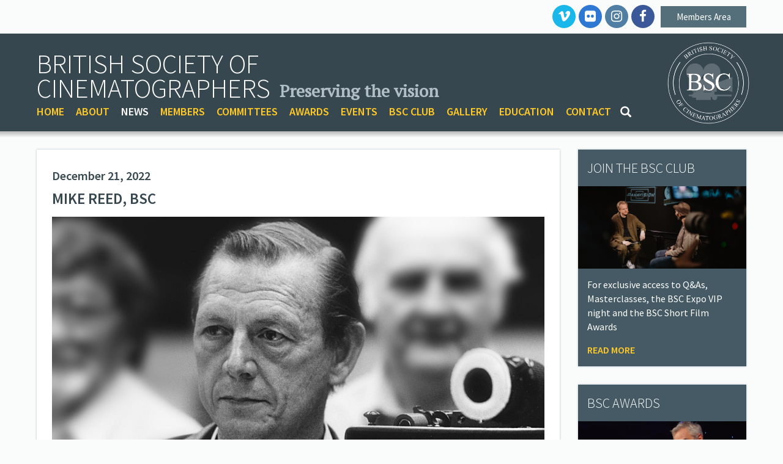

--- FILE ---
content_type: text/html; charset=UTF-8
request_url: https://bscine.com/news?id=471
body_size: 6120
content:
<!DOCTYPE html>
<html>
<head>

<meta charset="utf-8">
<meta http-equiv="X-UA-Compatible" content="IE=edge">
<meta name="viewport" content="width=device-width, initial-scale=1, maximum-scale=1, user-scalable=no">

<link rel="shortcut icon" href="https://bscine.com/assets/favicon.ico">
<link rel="apple-touch-icon" href="https://bscine.com/assets/bsc-apple-icon.png">

<link rel="canonical" href="https://bscine.com/news">
	

<link rel='stylesheet' href='//fonts.googleapis.com/css?family=Source+Sans+Pro:400,400italic,600,600italic,700,700italic,300'>
<link rel='stylesheet' href='//fonts.googleapis.com/css?family=PT+Serif'>

<link rel="stylesheet" href="https://bscine.com/assets/css/bootstrap.min.css">
<link rel="stylesheet" href="https://bscine.com/assets/css/bootstrap-theme.min.css">
<link rel="stylesheet" href="https://bscine.com/assets/css/font-awesome.css">
<link rel="stylesheet" href="https://bscine.com/assets/css/ionicons.css">
  <link rel="stylesheet" href="https://cdn.plyr.io/3.7.8/plyr.css" />
  <link rel="stylesheet" href="https://bscine.com/assets/css/bootstrap-datepicker3.min.css">
  
<link rel="stylesheet" href="https://bscine.com/assets/css/style.css?v=790">
  
	  <link rel="stylesheet" href="https://bscine.com/assets/css/owl.carousel.css">
<link rel="stylesheet" href="https://bscine.com/assets/css/owl.theme.css">
<link rel="stylesheet" href="https://bscine.com/assets/css/owl.transitions.css">
	
<meta name="robots" content="index,follow,noarchive">
<meta name="description" content="">
	
<title>
	News | British Society of Cinematographers</title>
	
<script src="https://bscine.com/assets/js/jquery-1.11.3.min.js"></script>
<script src="https://bscine.com/assets/js/jquery-migrate-1.2.1.min.js"></script>
<script src="https://bscine.com/assets/js/bootstrap.min.js"></script>

<script src="https://bscine.com/assets/js/owl.carousel.js"></script>
	
		
<script src="https://use.fontawesome.com/91c9cbbb91.js"></script>
<script>
  (function(i,s,o,g,r,a,m){i['GoogleAnalyticsObject']=r;i[r]=i[r]||function(){
  (i[r].q=i[r].q||[]).push(arguments)},i[r].l=1*new Date();a=s.createElement(o),
  m=s.getElementsByTagName(o)[0];a.async=1;a.src=g;m.parentNode.insertBefore(a,m)
  })(window,document,'script','//www.google-analytics.com/analytics.js','ga');

  ga('create', 'UA-75989042-1', 'auto');
  ga('send', 'pageview');

</script>
</head>

<body>

<header>
<div id="social_wrapper">
	<div id="social" class="container"> 
				<a href="https://vimeo.com/bscine/channels" class="new-link"><div class="fa fa-vimeo"></div></a>
		<a href="https://www.flickr.com/photos/bscine/albums" class="new-link"><div class="fa fa-flickr"></div></a>
		<a href="https://www.instagram.com/bscine/" class="new-link"><div class="fa fa-instagram"></div></a>
		<a href="https://www.facebook.com/bscine" class="new-link"><div class="fa fa-facebook"></div></a>

	<div class="button-link"><a href="https://bscine.com/members">Members Area</a></div>
					</div>
</div>
	
<div id="header_wrapper">
	<div id="header_container" class="container">
	<div id="bsc">
		<h1>BRITISH SOCIETY OF<br>
		CINEMATOGRAPHERS</h1>
		<h2>Preserving the vision</h2>
	</div>

	<div id="bsc-logo"><a href="https://bscine.com"><img src="//bscine.com/assets/bsc-white-nt.png" alt="BSC" /></a></div>
		
	<div id="mobile_nav"><div class="ion ion-navicon"></div><div class="ion ion-android-close"></div> Menu</div>

	<div id="nav">
	<ul>
	<li><a href="https://bscine.com">HOME</a></li>
	<li class="ext-menu-link"><a href="#about" class="null">ABOUT</a>
		<ul class="ext-menu">
			<li><a href="https://bscine.com/about">About the BSC</a></li>
      <li><a href="https://bscine.com/board">Board of Governors</a></li>
			<li><a href="https://bscine.com/patrons">Patrons</a></li>
			<li><a href="https://bscine.com/history">History</a></li>
			<li><a href="https://bscine.com/past-presidents">Past Presidents</a></li>
			<li><a href="https://bscine.com/presidents-column">President's Column</a></li>
			<li><a href="https://bscine.com/faqs">FAQ's</a></li>
			<li><a href="https://bscine.com/publications">Publications</a></li>
			<li><a href="https://www.bectu.org.uk/" class="new-link">BECTU</a></li>
		</ul>
	</li>
  <li><a href="https://bscine.com/news" class="active">NEWS</a></li>
	<li class="ext-menu-link"><a href="#members" class="null">MEMBERS</a>
		<ul class="ext-menu">
			<li><a href="https://bscine.com/bsc-members-directory">Member Directory</a></li>
      <li><a href="https://bscine.com/bsc-members">Member Profiles</a></li>      
			<li><a href="https://bscine.com/bsc-heritage-series">Heritage Series</a></li>
			<li><a href="https://bscine.com/membership">Membership</a></li>
            		</ul>
	</li>   
    
    
    <li class="ext-menu-link"><a href="#committees" class="null">COMMITTEES</a>
		<ul class="ext-menu">
			<li><a href="https://bscine.com/bsc-committees">BSC Committees</a></li>
            <li><a href="https://bscine.com/dei-committee">DE&amp;I</a></li>
            <li><a href="https://bscine.com/sustainability-committee">Sustainability</a></li>
            <li><a href="https://bscine.com/education-committee">Education</a></li>
            <li><a href="https://bscine.com/nmc-committee">NMC</a></li>
		</ul>
	</li>
    
    
			
	<li class="ext-menu-link"><a href="#awards" class="null">AWARDS</a>
    <ul class="ext-menu">
      <li><a href="https://bscine.com/awards-news">Awards News</a></li>
			<li><a href="https://bscine.com/awards">Award Winners</a></li>
      <li><a href="https://bscine.com/award-criteria">Award Criteria</a></li>
      <li><a href="https://bscine.com/submissions">Award Submissions</a></li>
    </ul>
  </li>
		<li class="ext-menu-link"><a href="#events" class="null">EVENTS</a>
		<ul class="ext-menu">
			<li><a href="https://bscine.com/events">Forthcoming BSC Events</a></li>
			<li><a href="https://bscine.com/player?playlist=8852">Q&amp;A Videos</a></li>
			<li><a href="https://bscine.com/player?playlist=9135">BSC Expo Experience</a></li>
		</ul>	
	</li>
    
			<li><a href="#bsc-club">BSC CLUB</a>
		<ul>
			<li><a href="https://bscine.com/join-bsc-club">Join the BSC Club</a></li>
			      <li><a href="https://bscine.com/short-film-awards">Short Film Awards</a></li>
		</ul>	
	</li>
	<li class="ext-menu-link"><a href="#gallery" class="null">GALLERY</a>
		<ul class="ext-menu">
						<li><a href="https://vimeo.com/bscine/channels" class="new-link"><div class="fa fa-vimeo"></div> Vimeo</a></li>
			<li><a href="https://www.flickr.com/photos/bscine/albums" class="new-link"><div class="fa fa-flickr"></div> Flickr</a></li>
			<li><a href="https://www.instagram.com/bscine/" class="new-link"><div class="fa fa-instagram"></div> Instagram</a></li>
			<li><a href="https://www.facebook.com/bscine" class="new-link"><div class="fa fa-facebook"></div> Facebook</a></li>
						<li><a href="https://bscine.com/70th-anniversary">70th Anniversary Video</a></li>
      <li><a href="https://bscine.com/60th-anniversary">60th Anniversary Video</a></li>
			<li><a href="http://www.cookeoptics.tv/" class="new-link">CookeOptics TV</a></li>
		</ul>
	</li>
    
	<li class="ext-menu-link"><a href="#education" class="null">EDUCATION</a>
		<ul class="ext-menu">
			<li><a href="https://bscine.com/mentoring">Mentoring</a></li>
			<li></li>
		</ul>
	</li>
	
	<li><a href="https://bscine.com/contact">CONTACT</a></li>
    
    
	</ul>

	</div>
	<div id="search"><a href="#"><span class="glyphicon glyphicon-search"></span></a>
		<div class="inner-wrapper">
			<form action="https://bscine.com/search" method="get" id="search_form">
				<div class="input-group">
					<input type="text" name="q" class="form-control" placeholder="Search for...">
					<span class="input-group-btn">
						<button class="btn btn-default" type="button" id="search_button"><span class="glyphicon glyphicon-search" id="search_submit"></span><span class="glyphicon glyphicon-remove" id="search_cancel"></span></button>
					</span>
				</div>
			</form>
		</div>
	</div>


	</div>
</div>
<div class="shadowgrad-tb"></div>
</header>
	
<div class="container">
	<div class="row"><div class="col-lg-9" id="news">
	
	<div class="row inner nmt">
		<div class="col-lg-12 npt">
			<div class="inner-contents">
				<h3>
					December 21, 2022				</h3>
				<h2>
					MIKE REED, BSC				</h2>
				<div class="img-wrapper full" style="background-image:url('https://bscine.com/media/ARTICLE_471.jpg?v=1825659372');"></div>
					
				<p>07.07.1929 - 15.12.2022</p>
<p>We were very sad to hear that&nbsp;<strong>Mike had </strong>sadly passed on Thursday. Mike was elected to BSC membership back in 1966 and was an erstwhile member of the Society and a delightful person, he will be sorely missed.</p>
<p>Our sincere condolences to Mike's family and friends. &nbsp;A history of his career below, courtesy of Phil Meheux BSC.</p>
<p>Born in 1928, Mike Reed grew up in South London with two brothers; Clive (who eventually became an assistant director) and Lionel, an actor who changed his name to Maxwell Reed and became a popular film star of the 1940s and 50s. One day, Maxwell took his younger brother to the set of&nbsp;<em>Daybreak&nbsp;</em>(1948 d. Compton Bennett, ph. Reg Wyer BSC), at Riverside Studios in Hammersmith, and from that moment on Mike knew that he wanted to work on films.</p>
<p>Leaving school at 14, Mike found a job at Studio Film Labs as a lab assistant, and got his union ticket which allowed him to work in the film industry. The job involved working in the dark and dealing with chemical fumes, so it was inevitable he wanted to move on. With a little help from Maxwell, he became a clapper loader at Southall Studios on the film&nbsp;<em>Dancing with Crime&nbsp;</em>(1947 d. John Paddy Carstairs, ph. Reg Wyer BSC). He was soon focus pulling, and by 1955 operating on the television series&nbsp;<em>Fabian of the Yard&nbsp;</em>(ph. Brendan Stafford BSC). After operating the camera for Ken Hodges BSC on&nbsp;<em>Robin Hood&nbsp;</em>(1957-58), Ken recommended him to photograph its second series, and Mike was now a director of photography.</p>
<p>Around 1962, Mike took over filming some pick-up shots from cinematographer Ted Moore BSC on the James Bond film&nbsp;<em>Goldfinger&nbsp;</em>(d. Guy Hamilton), whilst Moore was location shooting in Florida. The second unit director was also the film&rsquo;s editor, Peter Hunt.&nbsp;</p>
<p>In 1967, Mike was asked to shoot the opening sequence of&nbsp;<em>Chitty Chitty Bang Bang&nbsp;</em>(d. Ken Hughes), working again with Hunt as the film&rsquo;s editor. The following year, Hunt was asked to direct the next Bond film,&nbsp;<em>On Her Majesty&rsquo;s Secret Service&nbsp;</em>(1969)<em>,&nbsp;</em>and took Mike as his cinematographer. Unfortunately, they were never to shoot another Bond after this one.</p>
<p>However, they did work together again on&nbsp;<em>Shout at the Devil&nbsp;</em>(1976),&nbsp;<em>Philip Marlowe, Private Eye&nbsp;</em>(1983) which won a CableACE award, and&nbsp;<em>Wild Geese II&nbsp;</em>(1985). In 1973, Mike photographed&nbsp;<em>The Hirelin</em>g (d. Alan Bridges) which won the Palme D&rsquo;Or at the Cannes Film Festival. His last feature credit is for&nbsp;<em>Captured&nbsp;</em>(2003 d. John Krish); a docudrama about prisoners of war.</p>
<p>Mike ended his career as a lighting consultant for the televising of Parliament. He became a member of the BSC 1966.</p>
<p>OTHER CREDITS:&nbsp;<em>Dracula: Prince of Darkness, Von Richthofen and Brown, Ghost in the Noonday Sun, Galileo, Leopard in the Snow, The Passage, Loophole, John Wycliffe: The Morning Star</em></p>
<p>SELECTED AWARDS: CableACE Awards Winner, Lighting in a Dramatic Presentation:&nbsp;<em>Philip Marlowe, Private Eye&nbsp;</em>(1983 d. Peter Hunt)</p>
<p>BAFTA TV Award Nomination:&nbsp;<em>Paradise Postponed</em>&nbsp;(1986 d. Alvin Rakoff)</p>							</div>
		</div>
	</div>
	
</div> 
<div class="col-lg-3" id="sidebar">
	
					<div class="inner-contents dark">
					<h1 class="npb nmt">
						Join The BSC Club					</h1>
					<div class="news-item">
					<div class="img-wrapper" style="background-image:url('https://bscine.com/media/WIDGET_12.jpg');"></div>
					<p class="npb">
						For exclusive access to Q&amp;As, Masterclasses, the BSC Expo VIP night and the BSC Short Film Awards					</p>
											<p class="nmb readmore">
							<a href="https://bscine.com/join-bsc-club" class="uc">Read more</a>
						</p>
										</div>
				</div>
					<div class="inner-contents dark">
					<h1 class="npb">
						BSC Awards					</h1>
					<div class="news-item">
					<div class="img-wrapper" style="background-image:url('https://bscine.com/media/WIDGET_13.jpg');"></div>
					<p class="npb">
						Find out more about the BSC Awards					</p>
											<p class="nmb readmore">
							<a href="https://bscine.com/awards" class="uc">Read More</a>
						</p>
										</div>
				</div>
					<div class="inner-contents dark">
					<h1 class="npb">
						BSC Expo 2026					</h1>
					<div class="news-item">
					<div class="img-wrapper" style="background-image:url('https://bscine.com/media/WIDGET_14.jpg');"></div>
					<p class="npb">
						13-14th February 2026, Battersea Evolution					</p>
											<p class="nmb readmore">
							<a href="http://www.bscexpo.com" class="uc">Find Out More</a>
						</p>
										</div>
				</div>
					<div class="inner-contents dark">
					<h1 class="npb">
						British Cinematographer Magazine					</h1>
					<div class="news-item">
					<div class="img-wrapper" style="background-image:url('https://bscine.com/media/WIDGET_15.jpg');"></div>
					<p class="npb">
						Find out more about Media Partner					</p>
											<p class="nmb readmore">
							<a href="HTTP://www.britishcinematographer.co.uk" class="uc">Find Out More</a>
						</p>
										</div>
				</div>
			
		
</div> 
<div style="clear:both;">
	
</div>

</div> <div class="row nmt">

<div class="col-lg-12 npt">
	<div class="inner-contents">
		<div class="row">
			<div class="col-md-6 np">
				<h1 class="np">
					Patrons
				</h1>
			</div>
			<div class="col-md-6 text-right np">
    		<a href="https://bscine.com/patrons" class="uc">View all patrons</a>
			</div>
		</div>
		<div class="row" id="patrons_footer">
			<div class="owl-wrapper-width">
			<div class="col-md-12 np" id="patrons_owl">
				   
    
        <a href="http://leitz-cine.com" class="new-link" title="Ernst Leitz Wetzlar GmbH"><div class="patrons-box">
          <div class="patrons-box-image" style="background-image:url('https://bscine.com/media/PATRON_55.png?v=1');"></div>
        </div></a>

           
    
        <a href="https://www.wp-a.co.uk/" class="new-link" title="WPA"><div class="patrons-box">
          <div class="patrons-box-image" style="background-image:url('https://bscine.com/media/PATRON_105.jpg?v=1');"></div>
        </div></a>

           
    
        <a href="http://www.prolightdirect.co.uk" class="new-link" title="Nanlux - trading as Prolight Direct Ltd"><div class="patrons-box">
          <div class="patrons-box-image" style="background-image:url('https://bscine.com/media/PATRON_64.png?v=1');"></div>
        </div></a>

           
    
        <a href="http://www.cinelab.co.uk " class="new-link" title="Cinelab Film and Digital"><div class="patrons-box">
          <div class="patrons-box-image" style="background-image:url('https://bscine.com/media/PATRON_37.jpg?v=1');"></div>
        </div></a>

           
    
        <a href="http://www.arrirental.co.uk" class="new-link" title="ARRI Rental Ltd - Camera &amp; Grip Division"><div class="patrons-box">
          <div class="patrons-box-image" style="background-image:url('https://bscine.com/media/PATRON_46.jpg?v=1');"></div>
        </div></a>

           
    
        <a href="http://www.brighttangerine.com" class="new-link" title="Bright Tangerine"><div class="patrons-box">
          <div class="patrons-box-image" style="background-image:url('https://bscine.com/media/PATRON_98.png?v=1');"></div>
        </div></a>

           
    
        <a href="https://universalproductionservices.com" class="new-link" title="Universal Production Services"><div class="patrons-box">
          <div class="patrons-box-image" style="background-image:url('https://bscine.com/media/PATRON_81.jpg?v=1');"></div>
        </div></a>

           
    
        <a href="http://www.ronfordbaker.co.uk/" class="new-link" title="Ronford Baker"><div class="patrons-box">
          <div class="patrons-box-image" style="background-image:url('https://bscine.com/media/PATRON_4.jpg?v=1');"></div>
        </div></a>

           
    
        <a href="https://www.molinare.co.uk" class="new-link" title="Molinare "><div class="patrons-box">
          <div class="patrons-box-image" style="background-image:url('https://bscine.com/media/PATRON_70.jpg?v=1');"></div>
        </div></a>

           
    
        <a href="https://camerarevolution.com/" class="new-link" title="Camera Revolution"><div class="patrons-box">
          <div class="patrons-box-image" style="background-image:url('https://bscine.com/media/PATRON_97.jpg?v=1');"></div>
        </div></a>

           
    
        <a href="https://universalpixels.com" class="new-link" title="Universal Pixels"><div class="patrons-box">
          <div class="patrons-box-image" style="background-image:url('https://bscine.com/media/PATRON_106.png?v=1');"></div>
        </div></a>

           
    
        <a href="http://www.arri.com " class="new-link" title="ARRI CT"><div class="patrons-box">
          <div class="patrons-box-image" style="background-image:url('https://bscine.com/media/PATRON_48.jpg?v=1');"></div>
        </div></a>

           
    
        <a href="https://www.imagdisplays.co.uk" class="new-link" title="IMAG"><div class="patrons-box">
          <div class="patrons-box-image" style="background-image:url('https://bscine.com/media/PATRON_96.png?v=1');"></div>
        </div></a>

           
    
        <a href="http://www.brownianmotion.co.uk" class="new-link" title="Brownian Motion"><div class="patrons-box">
          <div class="patrons-box-image" style="background-image:url('https://bscine.com/media/PATRON_66.jpg?v=1');"></div>
        </div></a>

           
    
        <a href="https://www.rosco.com/uk/" class="new-link" title="Rosco"><div class="patrons-box">
          <div class="patrons-box-image" style="background-image:url('https://bscine.com/media/PATRON_10.jpg?v=1');"></div>
        </div></a>

           
    
        <a href="https://www.greenkit.london" class="new-link" title="Green Kit"><div class="patrons-box">
          <div class="patrons-box-image" style="background-image:url('https://bscine.com/media/PATRON_92.png?v=1');"></div>
        </div></a>

           
    
        <a href="http://bps-tv.co.uk" class="new-link" title="BPS"><div class="patrons-box">
          <div class="patrons-box-image" style="background-image:url('https://bscine.com/media/PATRON_101.png?v=1');"></div>
        </div></a>

           
    
        <a href="http://www.ac-et.com" class="new-link" title="A.C. Entertainment Technologies Ltd"><div class="patrons-box">
          <div class="patrons-box-image" style="background-image:url('https://bscine.com/media/PATRON_50.jpg?v=1');"></div>
        </div></a>

           
    
        <a href="http://www.cirrolite.com" class="new-link" title="Cirro Lite (Europe) Ltd"><div class="patrons-box">
          <div class="patrons-box-image" style="background-image:url('https://bscine.com/media/PATRON_40.png?v=1');"></div>
        </div></a>

           
    
        <a href="http://www.blackmagicdesign.com/uk" class="new-link" title="Blackmagic Design"><div class="patrons-box">
          <div class="patrons-box-image" style="background-image:url('https://bscine.com/media/PATRON_75.jpg?v=1');"></div>
        </div></a>

           
    
        <a href="http://vmi.tv/" class="new-link" title="VMI"><div class="patrons-box">
          <div class="patrons-box-image" style="background-image:url('https://bscine.com/media/PATRON_23.jpg?v=1');"></div>
        </div></a>

        			</div>
			</div>
		</div>
  </div>
</div>
	
</div> </div> 
<footer>
<div id="footer-container" class="container">
  <div id="footer" class="container">
		<div class="row">
		<div id="footer-left" class="col-md-6">
			<img src="https://bscine.com/assets/bsc-white-nt.png" alt="BSC" class="bsc-logo" />
				<p>&copy; 2026 British Society of Cinematographers, all rights reserved</p>
		</div>
		<div id="footer-right" class="col-md-6">
				<p><a href="https://bscine.com/rss" class="new-link">RSS Feed</a> <span class="pipe">|</span> <a href="https://bscine.com/terms">Terms &amp; Conditions</a> <span class="pipe">|</span> <a href="https://bscine.com/privacy">Privacy</a></p>
		</div>
		</div>
  </div>
</div>
</footer>




<script>
$(document).ready(function(){
	
	var owl = $("#patrons_owl");
 
  owl.owlCarousel({ items : 7, navigation : true, pagination:false,navigationText:	["&lt;","&gt;"], scrollPerPage:true, autoPlay: 4000,stagePadding: 60  });
	
	// Messages
	setTimeout( function() { $('.message.fadeout').fadeOut('slow'); },4000);
	
	// All devices
	$('a.new-link').on('click', function(e){
		e.preventDefault();
		var thisUrl = $(this).attr('href');
		window.open(thisUrl);
	});
	$('#search a').on('click',function(e){
		e.preventDefault();
    $('#search').toggleClass('active');
		$('#search .inner-wrapper').fadeToggle();
		$('#search input').on('keyup',function(){ 
			var thisString = $(this).val();
			if (thisString.length>0) {
				$('#search_cancel').fadeOut(function(){ $('#search_submit').show(); });
			} else {
				$('#search_submit').fadeOut(function() { $('#search_cancel').show(); });
			}
		});
	});
	$('#search_button').on('click', function() { var sString = $('#search input').val(); if (sString.length>0) { $('#search_form').submit(); } else { $('#search .inner-wrapper').fadeOut(); $('#search').toggleClass('active'); } });
	
		
	// Touch devices only
	if ('ontouchstart' in document.documentElement) {
 		$('#mobile_nav').on('click', function() {
			$('#nav').slideToggle();
			$('#search').toggle();
			$('#social_wrapper').insertAfter('#search');
			$('#social_wrapper').toggle();
			$(this).toggleClass('active');
		});
		// $('#nav li.ext-menu-link a').on('click', function(e) { e.preventDefault(); });
		$('#nav li.ext-menu-link a.null').on('click', function (e) { e.preventDefault(); $(this).toggleClass('hover'); $(this).parent('li').find('ul').stop().slideToggle(100); });
	} 
	
	// Cursor devices only
	else {
		$('a.null').on('click', function (e) { e.preventDefault(); });
		$('#nav li').hover(
			function () {	$(this).find("a:first").addClass('hover'); $("ul", this).stop().slideDown(100);	},
			function () {	$(this).find("a.hover").removeClass('hover');	$("ul", this).stop().slideUp(100); }
		);
	}
	
});
</script>


</body>
</html>